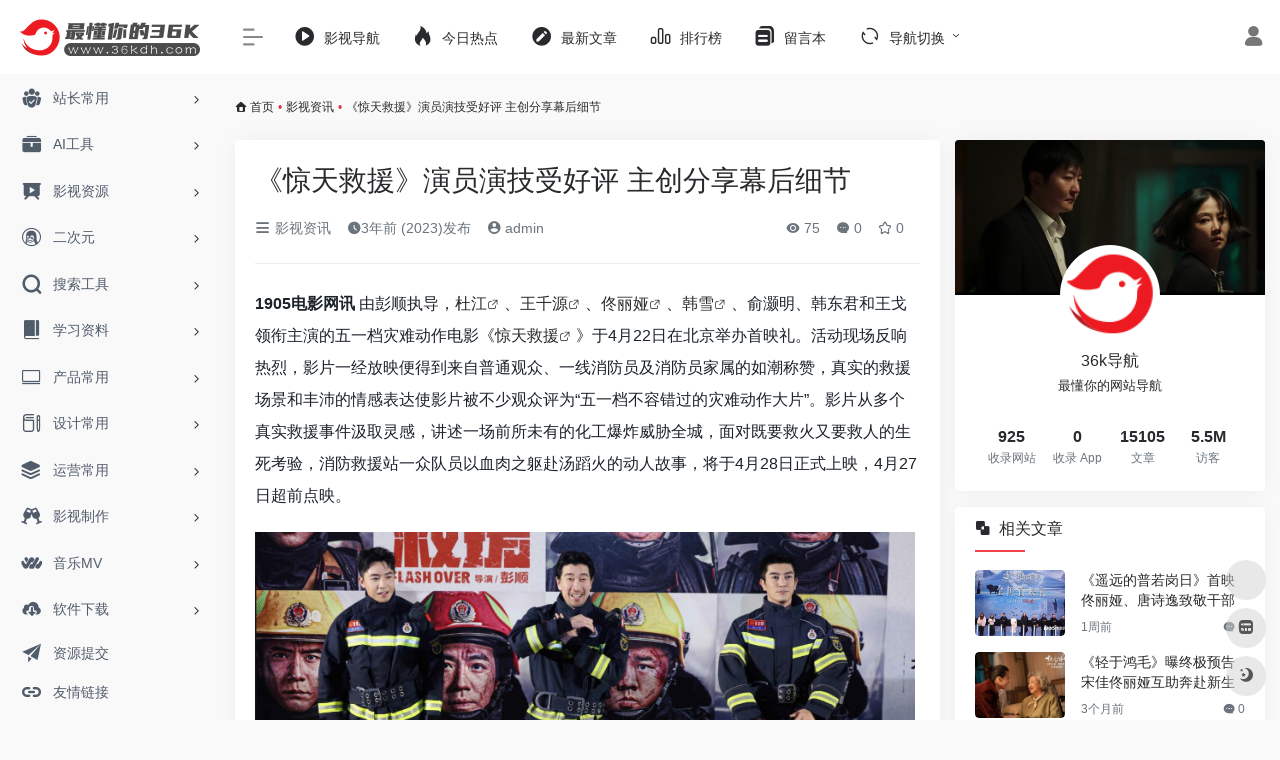

--- FILE ---
content_type: text/html; charset=UTF-8
request_url: https://36kdh.com/3810.html
body_size: 19503
content:
<!DOCTYPE html>
<html lang="zh-Hans" class="io-grey-mode">
<head> 
<script>
    var default_c = "io-grey-mode";
    var night = document.cookie.replace(/(?:(?:^|.*;\s*)io_night_mode\s*\=\s*([^;]*).*$)|^.*$/, "$1"); 
    try {
        if (night === "0") {
            document.documentElement.classList.add("io-black-mode");
            document.documentElement.classList.remove(default_c);
        } else {
            document.documentElement.classList.remove("io-black-mode");
            document.documentElement.classList.add(default_c);
        }
    } catch (_) {}
</script><meta charset="UTF-8">
<meta name="renderer" content="webkit">
<meta name="force-rendering" content="webkit">
<meta http-equiv="X-UA-Compatible" content="IE=edge, chrome=1">
<meta name="viewport" content="width=device-width, initial-scale=1.0, user-scalable=0, minimum-scale=1.0, maximum-scale=0.0, viewport-fit=cover">
<title>《惊天救援》演员演技受好评 主创分享幕后细节-36k导航</title>
<meta name="theme-color" content="#f9f9f9" />
<meta name="keywords" content="佟丽娅,惊天救援,杜江,王千源,韩雪" />
<meta name="description" content="1905电影网讯 由彭顺执导，杜江、王千源、佟丽娅、韩雪、俞灏明、韩东君和王戈领衔主演的五一档灾难动" />
<meta property="og:type" content="article">
<meta property="og:url" content="https://36kdh.com/3810.html"/> 
<meta property="og:title" content="《惊天救援》演员演技受好评 主创分享幕后细节-36k导航">
<meta property="og:description" content="1905电影网讯 由彭顺执导，杜江、王千源、佟丽娅、韩雪、俞灏明、韩东君和王戈领衔主演的五一档灾难动">
<meta property="og:image" content="https://image11.m1905.cn/uploadfile/2023/0423/20230423035945245473.jpg">
<meta property="og:site_name" content="36k导航">
<link rel="shortcut icon" href="https://36kdh.com/wp-content/uploads/2022/07/36kdh.png">
<link rel="apple-touch-icon" href="https://36kdh.com/wp-content/uploads/2022/07/36kdh.png">
<!--[if IE]><script src="https://36kdh.com/wp-content/themes/onenav/js/html5.min.js"></script><![endif]-->
<meta name='robots' content='max-image-preview:large' />
<link rel='dns-prefetch' href='//at.alicdn.com' />
<link rel="alternate" title="oEmbed (JSON)" type="application/json+oembed" href="https://36kdh.com/wp-json/oembed/1.0/embed?url=https%3A%2F%2F36kdh.com%2F3810.html" />
<link rel="alternate" title="oEmbed (XML)" type="text/xml+oembed" href="https://36kdh.com/wp-json/oembed/1.0/embed?url=https%3A%2F%2F36kdh.com%2F3810.html&#038;format=xml" />
<style id='wp-img-auto-sizes-contain-inline-css' type='text/css'>
img:is([sizes=auto i],[sizes^="auto," i]){contain-intrinsic-size:3000px 1500px}
/*# sourceURL=wp-img-auto-sizes-contain-inline-css */
</style>
<style id='classic-theme-styles-inline-css' type='text/css'>
/*! This file is auto-generated */
.wp-block-button__link{color:#fff;background-color:#32373c;border-radius:9999px;box-shadow:none;text-decoration:none;padding:calc(.667em + 2px) calc(1.333em + 2px);font-size:1.125em}.wp-block-file__button{background:#32373c;color:#fff;text-decoration:none}
/*# sourceURL=/wp-includes/css/classic-themes.min.css */
</style>
<link rel='stylesheet' id='iconfont-css' href='https://36kdh.com/wp-content/themes/onenav/css/iconfont.css?ver=4.1806' type='text/css' media='all' />
<link rel='stylesheet' id='iconfont-io-1-css' href='//at.alicdn.com/t/font_1620678_18rbnd2homc.css' type='text/css' media='all' />
<link rel='stylesheet' id='bootstrap-css' href='https://36kdh.com/wp-content/themes/onenav/css/bootstrap.min.css?ver=4.1806' type='text/css' media='all' />
<link rel='stylesheet' id='lightbox-css' href='https://36kdh.com/wp-content/themes/onenav/css/jquery.fancybox.min.css?ver=4.1806' type='text/css' media='all' />
<link rel='stylesheet' id='style-css' href='https://36kdh.com/wp-content/themes/onenav/css/style.min.css?ver=4.1806' type='text/css' media='all' />
<script type="text/javascript" src="https://36kdh.com/wp-content/themes/onenav/js/jquery.min.js?ver=4.1806" id="jquery-js"></script>
<script type="text/javascript" id="jquery-js-after">
/* <![CDATA[ */
/* <![CDATA[ */ 
        function loadFunc(func) {if (document.all){window.attachEvent("onload",func);}else{window.addEventListener("load",func,false);}}   
        /* ]]]]><![CDATA[> */
//# sourceURL=jquery-js-after
/* ]]> */
</script>
<link rel="canonical" href="https://36kdh.com/3810.html" />
<script charset="UTF-8" id="LA_COLLECT" src="//sdk.51.la/js-sdk-pro.min.js"></script>
                <script>LA.init({id: "Jjn9lgLFM34zDS87",ck: "Jjn9lgLFM34zDS87"})</script><style>.customize-width{max-width:1900px}.sidebar-nav{width:220px}@media (min-width: 768px){.main-content{margin-left:220px;}.main-content .page-header{left:220px;}}</style><!-- 自定义代码 -->
<script>
var _hmt = _hmt || [];
(function() {
  var hm = document.createElement("script");
  hm.src = "https://hm.baidu.com/hm.js?ba9fadd1dceb65aa3ce69ac70341b246";
  var s = document.getElementsByTagName("script")[0]; 
  s.parentNode.insertBefore(hm, s);
})();
</script>
<script charset="UTF-8" id="LA_COLLECT" src="/wp-content/themes/onenav/js/js-sdk-pro.min.js"></script>
<script>LA.init({id:"Jjn9lgLFM34zDS87",ck:"Jjn9lgLFM34zDS87"})</script><!-- end 自定义代码 -->
</head> 
<body class="wp-singular post-template-default single single-post postid-3810 single-format-gallery wp-theme-onenav sidebar_right post postformat-gallery">
        <div id="sidebar" class="sticky sidebar-nav fade">
            <div class="modal-dialog h-100  sidebar-nav-inner">
                <div class="sidebar-logo border-bottom border-color">
                    <!-- logo -->
                    <div class="logo overflow-hidden">
                                                <a href="https://36kdh.com" class="logo-expanded">
                            <img src="https://36kdh.com/wp-content/uploads/2022/06/35467567.png" height="40" class="logo-light" alt="36k导航">
                            <img src="https://36kdh.com/wp-content/uploads/2022/06/灰.png" height="40" class="logo-dark d-none" alt="36k导航">
                        </a>
                        <a href="https://36kdh.com" class="logo-collapsed">
                            <img src="https://36kdh.com/wp-content/uploads/2022/07/36kdh.png" height="40" class="logo-light" alt="36k导航">
                            <img src="https://36kdh.com/wp-content/uploads/2022/07/36kdh.png" height="40" class="logo-dark d-none" alt="36k导航">
                        </a>
                    </div>
                    <!-- logo end -->
                </div>
                <div class="sidebar-menu flex-fill">
                    <div class="sidebar-scroll" >
                        <div class="sidebar-menu-inner">
                            <ul> 
                                                                                                        <li class="sidebar-item">
                                                                                        <a href="https://36kdh.com/#term-49" class="" data-change="https://36kdh.com/#term-49">
                                                <i class="io io-tuandui icon-fw icon-lg"></i>
                                                <span>站长常用</span>
                                            </a>
                                            <i class="iconfont icon-arrow-r-m sidebar-more text-sm"></i>
                                            <ul >
                                             
                                                <li>
                                                    <a href="https://36kdh.com/#term-49-52" class=""><span>看直播</span></a>
                                                </li>
                                             
                                                <li>
                                                    <a href="https://36kdh.com/#term-49-50" class=""><span>听音乐</span></a>
                                                </li>
                                             
                                                <li>
                                                    <a href="https://36kdh.com/#term-49-51" class=""><span>看电影</span></a>
                                                </li>
                                             
                                                <li>
                                                    <a href="https://36kdh.com/#term-49-53" class=""><span>花钱购物</span></a>
                                                </li>
                                             
                                                <li>
                                                    <a href="https://36kdh.com/#term-49-55" class=""><span>出行旅游</span></a>
                                                </li>
                                             
                                                <li>
                                                    <a href="https://36kdh.com/#term-49-56" class=""><span>口碑外卖</span></a>
                                                </li>
                                             
                                                <li>
                                                    <a href="https://36kdh.com/#term-49-54" class=""><span>社交论坛</span></a>
                                                </li>
                                             
                                                <li>
                                                    <a href="https://36kdh.com/#term-49-57" class=""><span>其他工具</span></a>
                                                </li>
                                                                                        </ul>
                                        </li>
                                                                        <li class="sidebar-item">
                                                                                        <a href="https://36kdh.com/#term-14196" class="" data-change="https://36kdh.com/#term-14196">
                                                <i class="io io-gongju icon-fw icon-lg"></i>
                                                <span>AI工具</span>
                                            </a>
                                            <i class="iconfont icon-arrow-r-m sidebar-more text-sm"></i>
                                            <ul >
                                             
                                                <li>
                                                    <a href="https://36kdh.com/#term-14196-16949" class=""><span>AI推荐</span></a>
                                                </li>
                                                                                        </ul>
                                        </li>
                                                                        <li class="sidebar-item">
                                                                                        <a href="https://36kdh.com/#term-9" class="" data-change="https://36kdh.com/#term-9">
                                                <i class="io io-yanshi icon-fw icon-lg"></i>
                                                <span>影视资源</span>
                                            </a>
                                            <i class="iconfont icon-arrow-r-m sidebar-more text-sm"></i>
                                            <ul >
                                             
                                                <li>
                                                    <a href="https://36kdh.com/#term-9-267" class=""><span>在线影视</span></a>
                                                </li>
                                             
                                                <li>
                                                    <a href="https://36kdh.com/#term-9-64" class=""><span>4K蓝光</span></a>
                                                </li>
                                             
                                                <li>
                                                    <a href="https://36kdh.com/#term-9-66" class=""><span>美剧</span></a>
                                                </li>
                                             
                                                <li>
                                                    <a href="https://36kdh.com/#term-9-67" class=""><span>日韩剧</span></a>
                                                </li>
                                             
                                                <li>
                                                    <a href="https://36kdh.com/#term-9-7" class=""><span>影视名站</span></a>
                                                </li>
                                             
                                                <li>
                                                    <a href="https://36kdh.com/#term-9-8" class=""><span>电影下载</span></a>
                                                </li>
                                             
                                                <li>
                                                    <a href="https://36kdh.com/#term-9-68" class=""><span>纪录片</span></a>
                                                </li>
                                             
                                                <li>
                                                    <a href="https://36kdh.com/#term-9-69" class=""><span>短片视频</span></a>
                                                </li>
                                             
                                                <li>
                                                    <a href="https://36kdh.com/#term-9-70" class=""><span>字幕</span></a>
                                                </li>
                                             
                                                <li>
                                                    <a href="https://36kdh.com/#term-9-71" class=""><span>影视资讯</span></a>
                                                </li>
                                             
                                                <li>
                                                    <a href="https://36kdh.com/#term-9-72" class=""><span>影评解说</span></a>
                                                </li>
                                                                                        </ul>
                                        </li>
                                                                        <li class="sidebar-item">
                                                                                        <a href="https://36kdh.com/#term-42" class="" data-change="https://36kdh.com/#term-42">
                                                <i class="iconfont icon-linux icon-fw icon-lg"></i>
                                                <span>二次元</span>
                                            </a>
                                            <i class="iconfont icon-arrow-r-m sidebar-more text-sm"></i>
                                            <ul >
                                             
                                                <li>
                                                    <a href="https://36kdh.com/#term-42-43" class=""><span>动漫影音</span></a>
                                                </li>
                                             
                                                <li>
                                                    <a href="https://36kdh.com/#term-42-44" class=""><span>动漫下载</span></a>
                                                </li>
                                             
                                                <li>
                                                    <a href="https://36kdh.com/#term-42-46" class=""><span>漫画</span></a>
                                                </li>
                                             
                                                <li>
                                                    <a href="https://36kdh.com/#term-42-2853" class=""><span>漫图</span></a>
                                                </li>
                                             
                                                <li>
                                                    <a href="https://36kdh.com/#term-42-47" class=""><span>社区</span></a>
                                                </li>
                                                                                        </ul>
                                        </li>
                                                                        <li class="sidebar-item">
                                                                                        <a href="https://36kdh.com/#term-18" class="" data-change="https://36kdh.com/#term-18">
                                                <i class="iconfont icon-search icon-fw icon-lg"></i>
                                                <span>搜索工具</span>
                                            </a>
                                            <i class="iconfont icon-arrow-r-m sidebar-more text-sm"></i>
                                            <ul >
                                             
                                                <li>
                                                    <a href="https://36kdh.com/#term-18-124" class=""><span>网盘搜索</span></a>
                                                </li>
                                             
                                                <li>
                                                    <a href="https://36kdh.com/#term-18-119" class=""><span>聚合搜索</span></a>
                                                </li>
                                             
                                                <li>
                                                    <a href="https://36kdh.com/#term-18-120" class=""><span>BT搜索</span></a>
                                                </li>
                                             
                                                <li>
                                                    <a href="https://36kdh.com/#term-18-121" class=""><span>图书搜索</span></a>
                                                </li>
                                             
                                                <li>
                                                    <a href="https://36kdh.com/#term-18-122" class=""><span>小说搜索</span></a>
                                                </li>
                                             
                                                <li>
                                                    <a href="https://36kdh.com/#term-18-123" class=""><span>图片搜索</span></a>
                                                </li>
                                             
                                                <li>
                                                    <a href="https://36kdh.com/#term-18-125" class=""><span>信息查询</span></a>
                                                </li>
                                                                                        </ul>
                                        </li>
                                                                        <li class="sidebar-item">
                                                                                        <a href="https://36kdh.com/#term-14" class="" data-change="https://36kdh.com/#term-14">
                                                <i class="io io-book icon-fw icon-lg"></i>
                                                <span>学习资料</span>
                                            </a>
                                            <i class="iconfont icon-arrow-r-m sidebar-more text-sm"></i>
                                            <ul >
                                             
                                                <li>
                                                    <a href="https://36kdh.com/#term-14-58" class=""><span>向上学习</span></a>
                                                </li>
                                             
                                                <li>
                                                    <a href="https://36kdh.com/#term-14-60" class=""><span>数学</span></a>
                                                </li>
                                             
                                                <li>
                                                    <a href="https://36kdh.com/#term-14-61" class=""><span>写作</span></a>
                                                </li>
                                             
                                                <li>
                                                    <a href="https://36kdh.com/#term-14-59" class=""><span>公务员</span></a>
                                                </li>
                                             
                                                <li>
                                                    <a href="https://36kdh.com/#term-14-62" class=""><span>公开课</span></a>
                                                </li>
                                             
                                                <li>
                                                    <a href="https://36kdh.com/#term-14-63" class=""><span>其他资料</span></a>
                                                </li>
                                                                                        </ul>
                                        </li>
                                                                        <li class="sidebar-item">
                                                                                        <a href="https://36kdh.com/#term-84" class="" data-change="https://36kdh.com/#term-84">
                                                <i class="iconfont icon-huabanfuben icon-fw icon-lg"></i>
                                                <span>产品常用</span>
                                            </a>
                                            <i class="iconfont icon-arrow-r-m sidebar-more text-sm"></i>
                                            <ul >
                                             
                                                <li>
                                                    <a href="https://36kdh.com/#term-84-110" class=""><span>思维导图</span></a>
                                                </li>
                                             
                                                <li>
                                                    <a href="https://36kdh.com/#term-84-112" class=""><span>产品设计</span></a>
                                                </li>
                                             
                                                <li>
                                                    <a href="https://36kdh.com/#term-84-2676" class=""><span>界面设计</span></a>
                                                </li>
                                             
                                                <li>
                                                    <a href="https://36kdh.com/#term-84-2677" class=""><span>网页设计</span></a>
                                                </li>
                                             
                                                <li>
                                                    <a href="https://36kdh.com/#term-84-2463" class=""><span>产品协作</span></a>
                                                </li>
                                             
                                                <li>
                                                    <a href="https://36kdh.com/#term-84-111" class=""><span>学习参考</span></a>
                                                </li>
                                             
                                                <li>
                                                    <a href="https://36kdh.com/#term-84-113" class=""><span>产品资讯</span></a>
                                                </li>
                                                                                        </ul>
                                        </li>
                                                                        <li class="sidebar-item">
                                                                                        <a href="https://36kdh.com/#term-19" class="" data-change="https://36kdh.com/#term-19">
                                                <i class="io io-change icon-fw icon-lg"></i>
                                                <span>设计常用</span>
                                            </a>
                                            <i class="iconfont icon-arrow-r-m sidebar-more text-sm"></i>
                                            <ul >
                                             
                                                <li>
                                                    <a href="https://36kdh.com/#term-19-75" class=""><span>设计工具</span></a>
                                                </li>
                                             
                                                <li>
                                                    <a href="https://36kdh.com/#term-19-2678" class=""><span>UI素材</span></a>
                                                </li>
                                             
                                                <li>
                                                    <a href="https://36kdh.com/#term-19-73" class=""><span>图库</span></a>
                                                </li>
                                             
                                                <li>
                                                    <a href="https://36kdh.com/#term-19-76" class=""><span>图标</span></a>
                                                </li>
                                             
                                                <li>
                                                    <a href="https://36kdh.com/#term-19-74" class=""><span>在线工具</span></a>
                                                </li>
                                             
                                                <li>
                                                    <a href="https://36kdh.com/#term-19-78" class=""><span>在线配色</span></a>
                                                </li>
                                             
                                                <li>
                                                    <a href="https://36kdh.com/#term-19-82" class=""><span>界面灵感</span></a>
                                                </li>
                                             
                                                <li>
                                                    <a href="https://36kdh.com/#term-19-81" class=""><span>灵感创意</span></a>
                                                </li>
                                             
                                                <li>
                                                    <a href="https://36kdh.com/#term-19-83" class=""><span>网页灵感</span></a>
                                                </li>
                                             
                                                <li>
                                                    <a href="https://36kdh.com/#term-19-79" class=""><span>设计社区</span></a>
                                                </li>
                                             
                                                <li>
                                                    <a href="https://36kdh.com/#term-19-77" class=""><span>设计教程</span></a>
                                                </li>
                                                                                        </ul>
                                        </li>
                                                                        <li class="sidebar-item">
                                                                                        <a href="https://36kdh.com/#term-15" class="" data-change="https://36kdh.com/#term-15">
                                                <i class="iconfont icon-category icon-fw icon-lg"></i>
                                                <span>运营常用</span>
                                            </a>
                                            <i class="iconfont icon-arrow-r-m sidebar-more text-sm"></i>
                                            <ul >
                                             
                                                <li>
                                                    <a href="https://36kdh.com/#term-15-109" class=""><span>自媒体</span></a>
                                                </li>
                                             
                                                <li>
                                                    <a href="https://36kdh.com/#term-15-104" class=""><span>热点数据</span></a>
                                                </li>
                                             
                                                <li>
                                                    <a href="https://36kdh.com/#term-15-100" class=""><span>在线工具</span></a>
                                                </li>
                                             
                                                <li>
                                                    <a href="https://36kdh.com/#term-15-102" class=""><span>排版工具</span></a>
                                                </li>
                                             
                                                <li>
                                                    <a href="https://36kdh.com/#term-15-106" class=""><span>二维码生成</span></a>
                                                </li>
                                             
                                                <li>
                                                    <a href="https://36kdh.com/#term-15-105" class=""><span>视频剪辑</span></a>
                                                </li>
                                             
                                                <li>
                                                    <a href="https://36kdh.com/#term-15-101" class=""><span>seo工具</span></a>
                                                </li>
                                             
                                                <li>
                                                    <a href="https://36kdh.com/#term-15-103" class=""><span>收集数据</span></a>
                                                </li>
                                             
                                                <li>
                                                    <a href="https://36kdh.com/#term-15-107" class=""><span>在线协作</span></a>
                                                </li>
                                             
                                                <li>
                                                    <a href="https://36kdh.com/#term-15-108" class=""><span>运营资讯</span></a>
                                                </li>
                                                                                        </ul>
                                        </li>
                                                                        <li class="sidebar-item">
                                                                                        <a href="https://36kdh.com/#term-20" class="" data-change="https://36kdh.com/#term-20">
                                                <i class="iconfont icon-links icon-fw icon-lg"></i>
                                                <span>影视制作</span>
                                            </a>
                                            <i class="iconfont icon-arrow-r-m sidebar-more text-sm"></i>
                                            <ul >
                                             
                                                <li>
                                                    <a href="https://36kdh.com/#term-20-126" class=""><span>影视素材</span></a>
                                                </li>
                                             
                                                <li>
                                                    <a href="https://36kdh.com/#term-20-128" class=""><span>剪辑相关</span></a>
                                                </li>
                                             
                                                <li>
                                                    <a href="https://36kdh.com/#term-20-129" class=""><span>渲染平台</span></a>
                                                </li>
                                             
                                                <li>
                                                    <a href="https://36kdh.com/#term-20-127" class=""><span>软件插件</span></a>
                                                </li>
                                             
                                                <li>
                                                    <a href="https://36kdh.com/#term-20-130" class=""><span>学习论坛</span></a>
                                                </li>
                                                                                        </ul>
                                        </li>
                                                                        <li class="sidebar-item">
                                                                                        <a href="https://36kdh.com/#term-21" class="" data-change="https://36kdh.com/#term-21">
                                                <i class="io io-iowen icon-fw icon-lg"></i>
                                                <span>音乐MV</span>
                                            </a>
                                            <i class="iconfont icon-arrow-r-m sidebar-more text-sm"></i>
                                            <ul >
                                             
                                                <li>
                                                    <a href="https://36kdh.com/#term-21-114" class=""><span>在线音乐</span></a>
                                                </li>
                                             
                                                <li>
                                                    <a href="https://36kdh.com/#term-21-866" class=""><span>音乐下载</span></a>
                                                </li>
                                             
                                                <li>
                                                    <a href="https://36kdh.com/#term-21-116" class=""><span>高清MV</span></a>
                                                </li>
                                             
                                                <li>
                                                    <a href="https://36kdh.com/#term-21-117" class=""><span>电台FM</span></a>
                                                </li>
                                             
                                                <li>
                                                    <a href="https://36kdh.com/#term-21-118" class=""><span>其他音乐</span></a>
                                                </li>
                                                                                        </ul>
                                        </li>
                                                                        <li class="sidebar-item">
                                                                                        <a href="https://36kdh.com/#term-16" class="" data-change="https://36kdh.com/#term-16">
                                                <i class="io io-xiazai1 icon-fw icon-lg"></i>
                                                <span>软件下载</span>
                                            </a>
                                            <i class="iconfont icon-arrow-r-m sidebar-more text-sm"></i>
                                            <ul >
                                             
                                                <li>
                                                    <a href="https://36kdh.com/#term-16-45" class=""><span>游戏下载</span></a>
                                                </li>
                                             
                                                <li>
                                                    <a href="https://36kdh.com/#term-16-94" class=""><span>资源站</span></a>
                                                </li>
                                             
                                                <li>
                                                    <a href="https://36kdh.com/#term-16-923" class=""><span>下载站</span></a>
                                                </li>
                                             
                                                <li>
                                                    <a href="https://36kdh.com/#term-16-95" class=""><span>破解站</span></a>
                                                </li>
                                             
                                                <li>
                                                    <a href="https://36kdh.com/#term-16-907" class=""><span>电脑软件</span></a>
                                                </li>
                                             
                                                <li>
                                                    <a href="https://36kdh.com/#term-16-96" class=""><span>安卓下载</span></a>
                                                </li>
                                             
                                                <li>
                                                    <a href="https://36kdh.com/#term-16-97" class=""><span>苹果下载</span></a>
                                                </li>
                                             
                                                <li>
                                                    <a href="https://36kdh.com/#term-16-98" class=""><span>下载工具</span></a>
                                                </li>
                                             
                                                <li>
                                                    <a href="https://36kdh.com/#term-16-99" class=""><span>网页插件</span></a>
                                                </li>
                                                                                        </ul>
                                        </li>
                                                                        <li class="sidebar-item">
                                                                                        <a href="https://36kdh.com/#term-86" class="" data-change="https://36kdh.com/#term-86">
                                                <i class="iconfont icon-globe icon-fw icon-lg"></i>
                                                <span>导航网址</span>
                                            </a>
                                            <i class="iconfont icon-arrow-r-m sidebar-more text-sm"></i>
                                            <ul >
                                             
                                                <li>
                                                    <a href="https://36kdh.com/#term-86-87" class=""><span>综合</span></a>
                                                </li>
                                             
                                                <li>
                                                    <a href="https://36kdh.com/#term-86-88" class=""><span>学习</span></a>
                                                </li>
                                             
                                                <li>
                                                    <a href="https://36kdh.com/#term-86-89" class=""><span>学术</span></a>
                                                </li>
                                             
                                                <li>
                                                    <a href="https://36kdh.com/#term-86-91" class=""><span>影视</span></a>
                                                </li>
                                             
                                                <li>
                                                    <a href="https://36kdh.com/#term-86-93" class=""><span>产品</span></a>
                                                </li>
                                             
                                                <li>
                                                    <a href="https://36kdh.com/#term-86-90" class=""><span>设计</span></a>
                                                </li>
                                             
                                                <li>
                                                    <a href="https://36kdh.com/#term-86-92" class=""><span>运营</span></a>
                                                </li>
                                                                                        </ul>
                                        </li>
                                                                        <li class="sidebar-item">
                                                                                        <a href="https://36kdh.com/#term-15838" class="" data-change="https://36kdh.com/#term-15838">
                                                <i class="iconfont icon-category icon-fw icon-lg"></i>
                                                <span>乱七八糟</span>
                                            </a>
                                            <i class="iconfont icon-arrow-r-m sidebar-more text-sm"></i>
                                            <ul >
                                             
                                                <li>
                                                    <a href="https://36kdh.com/#term-15838-85" class=""><span>未分类</span></a>
                                                </li>
                                             
                                                <li>
                                                    <a href="https://36kdh.com/#term-15838-15839" class=""><span>失效站点</span></a>
                                                </li>
                                                                                        </ul>
                                        </li>
                                 
                            </ul>
                        </div>
                    </div>
                </div>
                <div class="border-top py-2 border-color">
                    <div class="flex-bottom">
                        <ul> 
                            <li id="menu-item-64" class="menu-item menu-item-type-post_type menu-item-object-page menu-item-64 sidebar-item"><a href="https://36kdh.com/tijiao">
        <i class="iconfont icon-tougao icon-fw icon-lg"></i>
                <span>资源提交</span></a></li>
<li id="menu-item-65" class="menu-item menu-item-type-post_type menu-item-object-page menu-item-65 sidebar-item"><a href="https://36kdh.com/links">
        <i class="iconfont icon-url icon-fw icon-lg"></i>
                <span>友情链接</span></a></li>
 
                        </ul>
                    </div>
                </div>
            </div>
        </div>
        <div class="main-content flex-fill">    <div class=" header-nav">
        <div id="header" class="page-header sticky">
            <div class="navbar navbar-expand-md">
                <div class="container-fluid p-0 position-relative">
                    <div class="position-absolute w-100 text-center">
                        <a href="https://36kdh.com" class="navbar-brand d-md-none m-0" title="36k导航">
                            <img src="https://36kdh.com/wp-content/uploads/2022/06/35467567.png" class="logo-light" alt="36k导航" height="30">
                            <img src="https://36kdh.com/wp-content/uploads/2022/06/灰.png" class="logo-dark d-none" alt="36k导航" height="30">
                        </a>
                    </div>
                    <div class="nav-item d-md-none mobile-menu py-2 position-relative"><a href="javascript:" id="sidebar-switch" data-toggle="modal" data-target="#sidebar"><i class="iconfont icon-classification icon-lg"></i></a></div>                    <div class="collapse navbar-collapse order-2 order-md-1">
                        <div class="header-mini-btn">
                            <label>
                                <input id="mini-button" type="checkbox" checked="checked">
                                <svg viewBox="0 0 100 100" xmlns="http://www.w3.org/2000/svg"> 
                                    <path class="line--1" d="M0 40h62c18 0 18-20-17 5L31 55"></path>
                                    <path class="line--2" d="M0 50h80"></path>
                                    <path class="line--3" d="M0 60h62c18 0 18 20-17-5L31 45"></path>
                                </svg>
                            </label>
                        
                        </div>
                                                <ul class="navbar-nav navbar-top site-menu mr-4">
                            <li id="menu-item-1779" class="menu-item menu-item-type-custom menu-item-object-custom menu-item-1779"><a href="https://klyingshi1.com/">
        <i class="io io-caozuoshili icon-fw icon-lg"></i>
                <span>影视导航</span></a></li>
<li id="menu-item-201" class="menu-item menu-item-type-custom menu-item-object-custom menu-item-201"><a href="https://36kdh.com/hotnews/">
        <i class="iconfont icon-hot icon-fw icon-lg"></i>
                <span>今日热点</span></a></li>
<li id="menu-item-84" class="menu-item menu-item-type-post_type menu-item-object-page menu-item-84"><a href="https://36kdh.com/wenzhang">
        <i class="iconfont icon-modify icon-fw icon-lg"></i>
                <span>最新文章</span></a></li>
<li id="menu-item-85" class="menu-item menu-item-type-post_type menu-item-object-page menu-item-85"><a href="https://36kdh.com/paihangban">
        <i class="io io-rankings icon-fw icon-lg"></i>
                <span>排行榜</span></a></li>
<li id="menu-item-196" class="menu-item menu-item-type-post_type menu-item-object-page menu-item-196"><a href="https://36kdh.com/%e7%95%99%e8%a8%80%e6%9c%ac">
        <i class="iconfont icon-instructions icon-fw icon-lg"></i>
                <span>留言本</span></a></li>
<li id="menu-item-14167" class="menu-item menu-item-type-custom menu-item-object-custom menu-item-home menu-item-has-children menu-item-14167"><a href="https://36kdh.com/#">
        <i class="iconfont icon-refresh icon-fw icon-lg"></i>
                <span>导航切换</span></a>
<ul class="sub-menu">
	<li id="menu-item-14168" class="menu-item menu-item-type-post_type menu-item-object-page menu-item-14168"><a href="https://36kdh.com/ai">
        <i class="iconfont icon-smiley-circle icon-fw icon-lg"></i>
                <span>ai导航</span></a></li>
</ul>
</li>
 
                        </ul>
                    </div>
                    <ul class="nav navbar-menu text-xs order-1 order-md-2 position-relative">
                                                                            <li class="nav-login ml-3 ml-md-4">
                                <a href="https://36kdh.com/login/?redirect_to=https://36kdh.com/3810.html" title="登录"><i class="iconfont icon-user icon-lg"></i></a>
                            </li>
                                                                                            </ul>
                </div>
            </div>
        </div>
        <div class="placeholder"></div>
            </div>
  <div id="content" class="container my-3 my-md-4">
    <nav class="text-xs mb-3 mb-md-4"  aria-label="breadcrumb"><i class="iconfont icon-home"></i> <a class="crumbs" href="https://36kdh.com/">首页</a><i class="text-danger px-1">•</i><a href="https://36kdh.com/yingshizx" rel="category tag">影视资讯</a><i class="text-danger px-1">•</i><span aria-current="page">《惊天救援》演员演技受好评 主创分享幕后细节</span></nav>    <main class="content" role="main">
    <div class="content-wrap">
        <div class="content-layout">
                <div class="panel card">
        <div class="card-body">
        <div class="panel-header mb-4"><h1 class="h3 mb-3">《惊天救援》演员演技受好评 主创分享幕后细节</h1><div class="d-flex flex-fill text-muted text-sm pb-4 border-bottom border-t"><span class="mr-3 d-none d-sm-block"><a href="https://36kdh.com/yingshizx"><i class="iconfont icon-classification"></i> 影视资讯</a></span><span class="mr-3"><i class="iconfont icon-time"></i><span title="2023年4月24日 am5:55发布">3年前 (2023)发布</span></span><span class="mr-3"><a href="https://36kdh.com/author/1" title="admin"><i class="iconfont icon-user-circle"></i> admin</a></span><div class="flex-fill"></div><span class="views mr-3"><i class="iconfont icon-chakan"></i> 75</span><span class="mr-3"><a class="smooth-n" href="#comments"> <i class="iconfont icon-comment"></i> 0</a></span>
                <span class="mr-3"><a class="btn-like btn-link-like " href="javascript:;" data-action="post_star" data-post_type="post" data-id="3810" data-ticket="141989ef34"><i class="star-ico iconfont icon-collection-line"></i> <span class="star-count-3810">0</span></a></span></div></div>                <div class="panel-body single mt-2"> 
            <p><strong></strong></p>
<p><strong>1905电影网讯</strong> 由彭顺执导，<a class="external" href="https://36kdh.com/tag/%e6%9d%9c%e6%b1%9f" title="查看与 杜江 相关的文章" target="_blank">杜江</a>、<a class="external" href="https://36kdh.com/tag/%e7%8e%8b%e5%8d%83%e6%ba%90" title="查看与 王千源 相关的文章" target="_blank">王千源</a>、<a class="external" href="https://36kdh.com/tag/%e4%bd%9f%e4%b8%bd%e5%a8%85" title="查看与 佟丽娅 相关的文章" target="_blank">佟丽娅</a>、<a class="external" href="https://36kdh.com/tag/%e9%9f%a9%e9%9b%aa" title="查看与 韩雪 相关的文章" target="_blank">韩雪</a>、俞灏明、韩东君和王戈领衔主演的五一档灾难动作电影《<a class="external" href="https://36kdh.com/tag/%e6%83%8a%e5%a4%a9%e6%95%91%e6%8f%b4" title="查看与 惊天救援 相关的文章" target="_blank">惊天救援</a>》于4月22日在北京举办首映礼。活动现场反响热烈，影片一经放映便得到来自普通观众、一线消防员及消防员家属的如潮称赞，真实的救援场景和丰沛的情感表达使影片被不少观众评为&ldquo;五一档不容错过的灾难动作大片&rdquo;。影片从多个真实救援事件汲取灵感，讲述一场前所未有的化工爆炸威胁全城，面对既要救火又要救人的生死考验，消防救援站一众队员以血肉之躯赴汤蹈火的动人故事，将于4月28日正式上映，4月27日超前点映。</p>
</p>
<img fetchpriority="high" decoding="async" data-src="https://image11.m1905.cn/uploadfile/2023/0423/20230423035921703614.jpg" src="https://36kdh.com/wp-content/themes/onenav/images/t.png" alt="《惊天救援》演员演技受好评 主创分享幕后细节" style="margin: 0px auto;width: 660px;height: 367px" width="660" height="367" border="0" vspace="0" alt="" />
<p>&nbsp;</p>
<p><strong>北大首映现场口碑获赞&nbsp;消防员及家属触景生情</strong></p>
</p>
<p>电影《惊天救援》北京首映礼的第一站，导演彭顺携领衔主演杜江、王千源和韩东君惊喜亮相北京大学，与诸位同学进行映后交流，不少学生对影片中现代化救援设备的展示以及消防员人文关怀的刻画印象深刻。一位来自光华管理学院的同学表示：&ldquo;在电影中看到了很多现代化救火设备的引入，比如投弹式高层建筑干粉消防车和‘水龙’灭火机器人，很激动能有这样一部作品让我们看到中国消防的现代化进步，相信科技的应用能挽救更多消防员的生命。&rdquo;还有同学关注到影片对消防员心理的刻画，一位心理专业的同学感触道：&ldquo;站长赵映旗在有战友牺牲的情况下，迅速调整情绪继续冷静指挥，其背后强大的心理能量令我敬佩，感谢每一位消防员的付出。&rdquo;一位男朋友就是消防员的女生也坦言：&ldquo;我对消防员与家人的相处情节很有共鸣，因为职业的特殊性与危险性，消防员勇敢身影的背后是家人的担心、忧虑，这部电影反映了很多真实现状，很有社会意义。&rdquo;</p>
<p>&nbsp;</p>
<p>电影《惊天救援》北京首映礼的第二站来到了万达影城，不少观众在影片放映没多久已经泪眼涟涟。影片中消防员直面火海以血肉之躯筑生命防线的桥段令观众备受感动：&ldquo;他们也是普通人，不是无所不能而是在竭尽所能。&rdquo;、&ldquo;没有什么岁月静好，不过是有人在替我们负重前行，希望每一位消防员都能平平安安。&rdquo;现场有几位真实的消防员纷纷表示触景生情：&ldquo;当看到影片中消防员受伤的情节就让我想到身边的战友。&rdquo;、&ldquo;害怕父母看完电影后会更加担心我，但我毫不后悔成为一名消防员，救人、救火、救援都是我们的职责所在！&rdquo;作为消防救援人员身后坚强的支柱与后盾，许多前来观影的消防家属们在映后也哽咽道：&ldquo;影片将消防员辛苦的一面尽数展现，消防员尽力保护大家，作为他们的家人，我也会努力守护我们的小家。&rdquo;</p>
<p>&nbsp;</p>
<p><strong>主创演技备受好评 直言消防员是真正的英雄</strong></p>
</p>
<p>电影《惊天救援》北京首映礼现场，几位主创向观众分享了幕后拍摄细节。为还原灾难之下最真实震撼的救援动作，导演彭顺透露：&ldquo;现场在保证安全的情况下埋置了一部分未告知演员方位的炸点，只为捕捉最真实的演员反应。&rdquo;谈及印象深刻的拍摄瞬间，韩东君表示：&ldquo;拍摄油罐车爆炸的戏时，我穿着全套作战服真实地体验了灭火，发现极其耗费体力。在浓烟之中即使佩戴氧气面罩呼吸也很艰辛，体会到消防员的不易。&rdquo;此外，影片中演员们细腻戳泪的表演也是获赞满满，有观众赞叹王千源将赵站长的责任与坚定诠释的淋漓尽致，&ldquo;逆行者&rdquo;的魅力感染到每个人。还有观众在看到杜江饰演的通信员韩凯于危急时刻把象征生命通道的氧气面罩交给心上人时潸然泪下，影片不仅展现消防员的勇敢无畏亦描绘了刚毅之下的丝丝柔情。</p>
</p>
<img decoding="async" data-src="https://image11.m1905.cn/uploadfile/2023/0423/20230423035945245473.jpg" src="https://36kdh.com/wp-content/themes/onenav/images/t.png" alt="《惊天救援》演员演技受好评 主创分享幕后细节" style="margin: 0px auto;width: 660px;height: 370px" width="660" height="370" border="0" vspace="0" alt="" />
<p>&nbsp;</p>
<p>活动现场，电影《惊天救援》的影片策划之一，北京消防局原副局长李进在映后也谈道：&ldquo;观影途中我几度哽咽落泪，感谢主创演出了一个个活生生的消防员灵魂，影片呈现了消防员的平凡、伟大与爱，每一份救援的勋章中有消防员的一半，更有家属的一半。&rdquo;温情的氛围里，看完爸爸电影的嗯哼也分享了自己的观影感触：&ldquo;英雄真的很难当，消防员是真正的英雄！&rdquo;对于影片中韩凯感情线的部分，霍思燕直言感动：&ldquo;《惊天救援》让我感受到最极致的浪漫。&rdquo;此外，前来为影片助力的导演陈思诚也表示：&ldquo;生活里总有一些职业，可能就在我们身边却容易被忽略，影片让更多的人了解他们，也用很高级的表现手法呈现出消防员的情感。&rdquo;映后交流中还有一位女生向演员俞灏明提问出演消防员的心情，俞灏明坦言：&ldquo;每一份经历都是成长的养分，感谢演员的职业给我的动力与能量。也希望通过这部电影，消防员们能走进大家的心里。&rdquo;</p>
<p>&nbsp;</p>
<p>当天，几位参与影片推广曲《我是个普通的消防员》演唱的新疆消防员们也特地来到现场与众主创一齐合唱，诚恳走心的歌声将&ldquo;火焰蓝&rdquo;们经历的酸甜苦辣、艰辛不易娓娓道来。佟丽娅也坦言：&ldquo;感受到消防员的平凡与伟大，消防员的存在让我们无比安心。&rdquo;救援兄弟团中未能亲自到场的演员王戈，通过一段感人VCR向影片中文斌父亲的扮演者李光复送上祝福：&ldquo;有一些话我想替王文斌告诉父亲&mdash;&mdash;爸，生日快乐，我是你儿子王文斌！还有爸，对不起，当消防员儿子不后悔。&rdquo;从银幕延伸到现实的消防信念以及&ldquo;父子间&rdquo;的真情流露令众人感动不已。</p></p>
        </div>
        <div class="post-tags my-3"><i class="iconfont icon-tags mr-2"></i><a href="https://36kdh.com/yingshizx" class="btn vc-l-violet btn-sm text-xs text-height-xs m-1 rounded-pill"  rel="tag" title="查看更多文章"># 影视资讯</a><a href="https://36kdh.com/tag/%e4%bd%9f%e4%b8%bd%e5%a8%85" class="btn vc-l-red btn-sm text-xs text-height-xs m-1 rounded-pill"  rel="tag" title="查看更多文章"># 佟丽娅</a><a href="https://36kdh.com/tag/%e6%83%8a%e5%a4%a9%e6%95%91%e6%8f%b4" class="btn vc-l-gray btn-sm text-xs text-height-xs m-1 rounded-pill"  rel="tag" title="查看更多文章"># 惊天救援</a><a href="https://36kdh.com/tag/%e6%9d%9c%e6%b1%9f" class="btn vc-l-yellow btn-sm text-xs text-height-xs m-1 rounded-pill"  rel="tag" title="查看更多文章"># 杜江</a><a href="https://36kdh.com/tag/%e7%8e%8b%e5%8d%83%e6%ba%90" class="btn  btn-sm text-xs text-height-xs m-1 rounded-pill"  rel="tag" title="查看更多文章"># 王千源</a><a href="https://36kdh.com/tag/%e9%9f%a9%e9%9b%aa" class="btn vc-l-cyan btn-sm text-xs text-height-xs m-1 rounded-pill"  rel="tag" title="查看更多文章"># 韩雪</a></div><div class="text-xs text-muted"><div><span>©</span> 版权声明</div><div class="posts-copyright">文章版权归作者所有，未经允许请勿转载。</div></div> 
                </div>
    </div>
        <div class="near-navigation rounded mt-4 py-2">
                        <div class="nav previous border-right border-color">
            <a class="near-permalink" href="https://36kdh.com/3809.html">
            <span>上一篇</span>
            <h4 class="near-title">于冬北影节论坛邀李冰冰当导演 称陆川可以当监制</h4>
            </a>
        </div>
                        <div class="nav next border-left border-color">
            <a class="near-permalink" href="https://36kdh.com/3811.html">
            <span>下一篇</span>
            <h4 class="near-title">韩寒编剧《飞驰人生2》立项 讲述子承父业故事</h4>
        </a>
        </div>
            </div>
                <h4 class="text-gray text-lg my-4"><i class="site-tag iconfont icon-book icon-lg mr-1" ></i>相关文章</h4>
            <div class="row mb-n4"> 
                                <div class="col-6 col-md-4">
                            <div class="card-post list-item">
                <div class="media media-4x3 p-0 rounded">
                                        <a class="media-content" href="https://36kdh.com/15103.html" target="_blank" data-src="https://image11.m1905.cn/uploadfile/2025/0107/20250107012832653401.jpg"></a>
                                    </div>
                <div class="list-content">
                    <div class="list-body">
                        <a href="https://36kdh.com/15103.html" target="_blank" class="list-title text-md overflowClip_2">
                        《莫莉的冒险》曝剧照 蒋勤勤王千源联手带娃                        </a>
                    </div>
                    <div class="list-footer">
                        <div class="d-flex flex-fill align-items-center">
                            <a href="https://36kdh.com/author/1" class="flex-avatar mr-1" target="_blank">
                            <img alt='' src='https://cdn.iocdn.cc/avatar/228d728555213a8ac7d376090429eef7?s=20&#038;d=wavatar&#038;r=g' srcset='https://cdn.iocdn.cc/avatar/228d728555213a8ac7d376090429eef7?s=40&#038;d=wavatar&#038;r=g 2x' class='avatar avatar-20 photo' height='20' width='20' loading='lazy' decoding='async'/>               
                            </a>
                            <a href="https://36kdh.com/author/1" class="d-none d-md-inline-block text-xs" target="_blank">admin</a>
                            <div class="flex-fill"></div>
                            <div class="text-muted text-xs">
                                <span class="views mr-1"><i class="iconfont icon-chakan mr-1"></i>19</span>                                                            </div>
                        </div>
                    </div>
                </div>
            </div>                                

                </div>
                            <div class="col-6 col-md-4">
                            <div class="card-post list-item">
                <div class="media media-4x3 p-0 rounded">
                                        <a class="media-content" href="https://36kdh.com/13268.html" target="_blank" data-src="https://image11.m1905.cn/uploadfile/2024/0823/20240823111359193344.jpg"></a>
                                    </div>
                <div class="list-content">
                    <div class="list-body">
                        <a href="https://36kdh.com/13268.html" target="_blank" class="list-title text-md overflowClip_2">
                        《假如，我是这世上最爱你的人》上映 曝新预告                        </a>
                    </div>
                    <div class="list-footer">
                        <div class="d-flex flex-fill align-items-center">
                            <a href="https://36kdh.com/author/1" class="flex-avatar mr-1" target="_blank">
                            <img alt='' src='https://cdn.iocdn.cc/avatar/228d728555213a8ac7d376090429eef7?s=20&#038;d=wavatar&#038;r=g' srcset='https://cdn.iocdn.cc/avatar/228d728555213a8ac7d376090429eef7?s=40&#038;d=wavatar&#038;r=g 2x' class='avatar avatar-20 photo' height='20' width='20' loading='lazy' decoding='async'/>               
                            </a>
                            <a href="https://36kdh.com/author/1" class="d-none d-md-inline-block text-xs" target="_blank">admin</a>
                            <div class="flex-fill"></div>
                            <div class="text-muted text-xs">
                                <span class="views mr-1"><i class="iconfont icon-chakan mr-1"></i>27</span>                                                            </div>
                        </div>
                    </div>
                </div>
            </div>                                

                </div>
                            <div class="col-6 col-md-4">
                            <div class="card-post list-item">
                <div class="media media-4x3 p-0 rounded">
                                        <a class="media-content" href="https://36kdh.com/16794.html" target="_blank" data-src="https://image11.m1905.cn/uploadfile/2025/0513/20250513104113348367.jpg"></a>
                                    </div>
                <div class="list-content">
                    <div class="list-body">
                        <a href="https://36kdh.com/16794.html" target="_blank" class="list-title text-md overflowClip_2">
                        《冲·撞》片尾曲MV曝光 李九霄、王千源热血逆袭!                        </a>
                    </div>
                    <div class="list-footer">
                        <div class="d-flex flex-fill align-items-center">
                            <a href="https://36kdh.com/author/1" class="flex-avatar mr-1" target="_blank">
                            <img alt='' src='https://cdn.iocdn.cc/avatar/228d728555213a8ac7d376090429eef7?s=20&#038;d=wavatar&#038;r=g' srcset='https://cdn.iocdn.cc/avatar/228d728555213a8ac7d376090429eef7?s=40&#038;d=wavatar&#038;r=g 2x' class='avatar avatar-20 photo' height='20' width='20' loading='lazy' decoding='async'/>               
                            </a>
                            <a href="https://36kdh.com/author/1" class="d-none d-md-inline-block text-xs" target="_blank">admin</a>
                            <div class="flex-fill"></div>
                            <div class="text-muted text-xs">
                                <span class="views mr-1"><i class="iconfont icon-chakan mr-1"></i>19</span>                                                            </div>
                        </div>
                    </div>
                </div>
            </div>                                

                </div>
                            <div class="col-6 col-md-4">
                            <div class="card-post list-item">
                <div class="media media-4x3 p-0 rounded">
                                        <a class="media-content" href="https://36kdh.com/14726.html" target="_blank" data-src="https://image11.m1905.cn/uploadfile/2024/1209/20241209105202718912.jpg"></a>
                                    </div>
                <div class="list-content">
                    <div class="list-body">
                        <a href="https://36kdh.com/14726.html" target="_blank" class="list-title text-md overflowClip_2">
                        《误杀3》发布预告 肖央佟丽娅段奕宏全阵容亮相                        </a>
                    </div>
                    <div class="list-footer">
                        <div class="d-flex flex-fill align-items-center">
                            <a href="https://36kdh.com/author/1" class="flex-avatar mr-1" target="_blank">
                            <img alt='' src='https://cdn.iocdn.cc/avatar/228d728555213a8ac7d376090429eef7?s=20&#038;d=wavatar&#038;r=g' srcset='https://cdn.iocdn.cc/avatar/228d728555213a8ac7d376090429eef7?s=40&#038;d=wavatar&#038;r=g 2x' class='avatar avatar-20 photo' height='20' width='20' loading='lazy' decoding='async'/>               
                            </a>
                            <a href="https://36kdh.com/author/1" class="d-none d-md-inline-block text-xs" target="_blank">admin</a>
                            <div class="flex-fill"></div>
                            <div class="text-muted text-xs">
                                <span class="views mr-1"><i class="iconfont icon-chakan mr-1"></i>83</span>                                                            </div>
                        </div>
                    </div>
                </div>
            </div>                                

                </div>
                            <div class="col-6 col-md-4">
                            <div class="card-post list-item">
                <div class="media media-4x3 p-0 rounded">
                                        <a class="media-content" href="https://36kdh.com/11037.html" target="_blank" data-src="https://image11.m1905.cn/uploadfile/2024/0415/20240415113107299518.jpg"></a>
                                    </div>
                <div class="list-content">
                    <div class="list-body">
                        <a href="https://36kdh.com/11037.html" target="_blank" class="list-title text-md overflowClip_2">
                        涉愤2.0版！王千源王景春《彷徨之刃》定档5.17                        </a>
                    </div>
                    <div class="list-footer">
                        <div class="d-flex flex-fill align-items-center">
                            <a href="https://36kdh.com/author/1" class="flex-avatar mr-1" target="_blank">
                            <img alt='' src='https://cdn.iocdn.cc/avatar/228d728555213a8ac7d376090429eef7?s=20&#038;d=wavatar&#038;r=g' srcset='https://cdn.iocdn.cc/avatar/228d728555213a8ac7d376090429eef7?s=40&#038;d=wavatar&#038;r=g 2x' class='avatar avatar-20 photo' height='20' width='20' loading='lazy' decoding='async'/>               
                            </a>
                            <a href="https://36kdh.com/author/1" class="d-none d-md-inline-block text-xs" target="_blank">admin</a>
                            <div class="flex-fill"></div>
                            <div class="text-muted text-xs">
                                <span class="views mr-1"><i class="iconfont icon-chakan mr-1"></i>62</span>                                                            </div>
                        </div>
                    </div>
                </div>
            </div>                                

                </div>
                            <div class="col-6 col-md-4">
                            <div class="card-post list-item">
                <div class="media media-4x3 p-0 rounded">
                                        <a class="media-content" href="https://36kdh.com/3516.html" target="_blank" data-src="https://image11.m1905.cn/uploadfile/2023/0406/20230406041108505233.jpg"></a>
                                    </div>
                <div class="list-content">
                    <div class="list-body">
                        <a href="https://36kdh.com/3516.html" target="_blank" class="list-title text-md overflowClip_2">
                        电影《暴风》发布预售图 陈伟霆王千源等全员出场                        </a>
                    </div>
                    <div class="list-footer">
                        <div class="d-flex flex-fill align-items-center">
                            <a href="https://36kdh.com/author/1" class="flex-avatar mr-1" target="_blank">
                            <img alt='' src='https://cdn.iocdn.cc/avatar/228d728555213a8ac7d376090429eef7?s=20&#038;d=wavatar&#038;r=g' srcset='https://cdn.iocdn.cc/avatar/228d728555213a8ac7d376090429eef7?s=40&#038;d=wavatar&#038;r=g 2x' class='avatar avatar-20 photo' height='20' width='20' loading='lazy' decoding='async'/>               
                            </a>
                            <a href="https://36kdh.com/author/1" class="d-none d-md-inline-block text-xs" target="_blank">admin</a>
                            <div class="flex-fill"></div>
                            <div class="text-muted text-xs">
                                <span class="views mr-1"><i class="iconfont icon-chakan mr-1"></i>193</span>                                                            </div>
                        </div>
                    </div>
                </div>
            </div>                                

                </div>
                        </div>
            
<!-- comments -->
<div id="comments" class="comments">
	<h2 id="comments-list-title" class="comments-title h5 mx-1 my-4">
		<i class="iconfont icon-comment"></i>
		<span class="noticom">
			<a href="https://36kdh.com/3810.html#respond" class="comments-title" >暂无评论</a> 
		</span>
	</h2> 
	<div class="card">
		<div class="card-body"> 
						<div id="respond_box">
				<div id="respond" class="comment-respond">
										<form id="commentform" class="text-sm mb-4">	
						<div class="visitor-avatar d-flex flex-fill mb-2">
														<img class="v-avatar rounded-circle" src="https://36kdh.com/wp-content/themes/onenav/images/gravatar.jpg">
													</div> 
						<div class="comment-textarea mb-3">
							<textarea name="comment" id="comment" class="form-control" placeholder="输入评论内容..." tabindex="4" cols="50" rows="3"></textarea>
						</div>
							
						<div id="comment-author-info" class="row  row-sm">
							<div class="col-12 col-md-6 mb-3"><input type="text" name="author" id="author" class="form-control" value="" size="22" placeholder="昵称" tabindex="2"/></div>	
							<div class="col-12 col-md-6 mb-3"><input type="text" name="email" id="email" class="form-control" value="" size="22" placeholder="邮箱" tabindex="3" /></div>
						</div>
												<p style="display: none !important;"><label>&#916;<textarea name="ak_hp_textarea" cols="45" rows="8" maxlength="100"></textarea></label><input type="hidden" id="ak_js_1" name="ak_js" value="198"/><script>document.getElementById( "ak_js_1" ).setAttribute( "value", ( new Date() ).getTime() );</script></p>						<div class="com-footer d-flex justify-content-end flex-wrap">
							<input type="hidden" id="_wpnonce" name="_wpnonce" value="0de07a0eb7" /><input type="hidden" name="_wp_http_referer" value="/3810.html" />							<a rel="nofollow" id="cancel-comment-reply-link" style="display: none;" href="javascript:;" class="btn btn-light custom_btn-outline mx-2">再想想</a>
														<button class="btn btn-dark custom_btn-d ml-2" type="submit" id="submit">发表评论</button>
							<input type="hidden" name="action" value="ajax_comment"/>
							<input type='hidden' name='comment_post_ID' value='3810' id='comment_post_ID' />
<input type='hidden' name='comment_parent' id='comment_parent' value='0' />
						</div>
					</form>
					<div class="clear"></div>
									</div>
			</div>	
						<div id="loading-comments"><span></span></div>
						<div class="not-comment card"><div class="card-body nothing text-center color-d">暂无评论...</div></div>
					
		</div>	
	</div>
</div><!-- comments end -->
        </div> 
    </div> 
    <div class="sidebar sidebar-tools d-none d-lg-block">
				<div id="about_website-3" class="card io-sidebar-widget io-widget-about-website">        <div class="widget-author-cover">
            <div class="media media-2x1">
                <div class="media-content" style="background-image: url(https://36kdh.com/wp-content/uploads/2022/07/16.png);"></div>
            </div>
            <div class="widget-author-avatar"> 
                <div class="flex-avatar"> 
                    <img src="https://36kdh.com/wp-content/uploads/2022/07/你的鸟是透明的.png" height="90" width="90"> 
                </div>
            </div>
        </div>
        <div class="widget-author-meta text-center p-4">
            <div class="h6 mb-3">36k导航<small class="d-block mt-2">最懂你的网站导航</small> </div>
                        <div class="desc text-xs mb-3 overflowClip_2"></div>
            <div class="row no-gutters text-center">
                <div class="col">
                    <span class="font-theme font-weight-bold text-md">925</span><small class="d-block text-xs text-muted">收录网站</small>
                </div>
                <div class="col">
                    <span class="font-theme font-weight-bold text-md">0</span><small class="d-block text-xs text-muted">收录 App</small>
                </div>
                <div class="col">
                    <span class="font-theme font-weight-bold text-md">15105</span><small class="d-block text-xs text-muted">文章</small>
                </div>
                <div class="col">
                    <span class="font-theme font-weight-bold text-md">5.5M</span><small class="d-block text-xs text-muted">访客</small>
                </div>
            </div>
        </div>
        </div><div id="related_post-3" class="card io-sidebar-widget related_post"><div class="card-header widget-header"><h3 class="text-md mb-0"><i class="mr-2 iconfont icon-related"></i>相关文章</h3></div>

    
    <div class="card-body"> 
        <div class="list-grid list-rounded my-n2">
              
                <div class="list-item py-2">
                                        <div class="media media-3x2 rounded col-4 mr-3">
                                                <a class="media-content" href="https://36kdh.com/18819.html"  title="《遥远的普若岗日》首映 佟丽娅、唐诗逸致敬干部" data-src="https://image11.m1905.cn/uploadfile/2025/1212/20251212111947247707_watermark.jpg"></a>
                                            </div>
                                        <div class="list-content py-0">
                        <div class="list-body">
                            <a href="https://36kdh.com/18819.html" class="list-title overflowClip_2"  rel="bookmark">《遥远的普若岗日》首映 佟丽娅、唐诗逸致敬干部</a>
                        </div>
                        <div class="list-footer">
                            <div class="d-flex flex-fill text-muted text-xs">
                                <time class="d-inline-block">1周前</time>
                                <div class="flex-fill"></div>
                                <span class="discuss"><i class="iconfont icon-comment"></i> 0</span>
                            </div>
                        </div>
                    </div>
                </div> 
              
                <div class="list-item py-2">
                                        <div class="media media-3x2 rounded col-4 mr-3">
                                                <a class="media-content" href="https://36kdh.com/18204.html"  title="《轻于鸿毛》曝终极预告 宋佳佟丽娅互助奔赴新生" data-src="https://image11.m1905.cn/uploadfile/2025/0910/20250910024957809356.jpg"></a>
                                            </div>
                                        <div class="list-content py-0">
                        <div class="list-body">
                            <a href="https://36kdh.com/18204.html" class="list-title overflowClip_2"  rel="bookmark">《轻于鸿毛》曝终极预告 宋佳佟丽娅互助奔赴新生</a>
                        </div>
                        <div class="list-footer">
                            <div class="d-flex flex-fill text-muted text-xs">
                                <time class="d-inline-block">3个月前</time>
                                <div class="flex-fill"></div>
                                <span class="discuss"><i class="iconfont icon-comment"></i> 0</span>
                            </div>
                        </div>
                    </div>
                </div> 
              
                <div class="list-item py-2">
                                        <div class="media media-3x2 rounded col-4 mr-3">
                                                <a class="media-content" href="https://36kdh.com/18177.html"  title="《轻于鸿毛》首映 宋佳佟丽娅剖析女性情感关系" data-src="https://image11.m1905.cn/uploadfile/2025/0907/20250907023848975678.jpg"></a>
                                            </div>
                                        <div class="list-content py-0">
                        <div class="list-body">
                            <a href="https://36kdh.com/18177.html" class="list-title overflowClip_2"  rel="bookmark">《轻于鸿毛》首映 宋佳佟丽娅剖析女性情感关系</a>
                        </div>
                        <div class="list-footer">
                            <div class="d-flex flex-fill text-muted text-xs">
                                <time class="d-inline-block">3个月前</time>
                                <div class="flex-fill"></div>
                                <span class="discuss"><i class="iconfont icon-comment"></i> 0</span>
                            </div>
                        </div>
                    </div>
                </div> 
              
                <div class="list-item py-2">
                                        <div class="media media-3x2 rounded col-4 mr-3">
                                                <a class="media-content" href="https://36kdh.com/18172.html"  title="宋佳佟丽娅亮相《轻于鸿毛》首映 王俊凯说想再刷" data-src="https://image11.m1905.cn/uploadfile/2025/0907/20250907013623230013_watermark.jpg"></a>
                                            </div>
                                        <div class="list-content py-0">
                        <div class="list-body">
                            <a href="https://36kdh.com/18172.html" class="list-title overflowClip_2"  rel="bookmark">宋佳佟丽娅亮相《轻于鸿毛》首映 王俊凯说想再刷</a>
                        </div>
                        <div class="list-footer">
                            <div class="d-flex flex-fill text-muted text-xs">
                                <time class="d-inline-block">3个月前</time>
                                <div class="flex-fill"></div>
                                <span class="discuss"><i class="iconfont icon-comment"></i> 0</span>
                            </div>
                        </div>
                    </div>
                </div> 
              
                <div class="list-item py-2">
                                        <div class="media media-3x2 rounded col-4 mr-3">
                                                <a class="media-content" href="https://36kdh.com/18154.html"  title="《轻于鸿毛》曝片尾曲 唱透宋佳佟丽娅人生新解法" data-src="https://image11.m1905.cn/uploadfile/2025/0905/20250905105032435782.jpg"></a>
                                            </div>
                                        <div class="list-content py-0">
                        <div class="list-body">
                            <a href="https://36kdh.com/18154.html" class="list-title overflowClip_2"  rel="bookmark">《轻于鸿毛》曝片尾曲 唱透宋佳佟丽娅人生新解法</a>
                        </div>
                        <div class="list-footer">
                            <div class="d-flex flex-fill text-muted text-xs">
                                <time class="d-inline-block">4个月前</time>
                                <div class="flex-fill"></div>
                                <span class="discuss"><i class="iconfont icon-comment"></i> 0</span>
                            </div>
                        </div>
                    </div>
                </div> 
              
                <div class="list-item py-2">
                                        <div class="media media-3x2 rounded col-4 mr-3">
                                                <a class="media-content" href="https://36kdh.com/18094.html"  title="《轻于鸿毛》曝海报 宋佳、佟丽娅一起“出逃”" data-src="https://image11.m1905.cn/uploadfile/2025/0829/20250829024530606786.jpg"></a>
                                            </div>
                                        <div class="list-content py-0">
                        <div class="list-body">
                            <a href="https://36kdh.com/18094.html" class="list-title overflowClip_2"  rel="bookmark">《轻于鸿毛》曝海报 宋佳、佟丽娅一起“出逃”</a>
                        </div>
                        <div class="list-footer">
                            <div class="d-flex flex-fill text-muted text-xs">
                                <time class="d-inline-block">4个月前</time>
                                <div class="flex-fill"></div>
                                <span class="discuss"><i class="iconfont icon-comment"></i> 0</span>
                            </div>
                        </div>
                    </div>
                </div> 
                    </div>
    </div>

    </div><div id="hot_sites-4" class="card io-sidebar-widget io-widget-sites-list"><div class="card-header widget-header"><h3 class="text-md mb-0"><i class="mr-2 iconfont icon-chart-pc"></i>热门网址</h3></div><div class="card-body"><div class="row row-sm my-n1"><div class="url-card col-6  my-1"><a href="https://36kdh.com/sites/18834.html" target='_blank'  class="card post-min m-0" data-url="https://qianwen.paluai.com/36kdh" data-id="18834"><div class="card-body" style="padding:0.3rem 0.5rem;"><div class="url-content d-flex align-items-center"><div class="url-img rounded-circle"><img class=" lazy unfancybox" src="https://36kdh.com/wp-content/themes/onenav/images/favicon.png" data-src="/wp-content/uploads/2025/12/1765897716-qwen.webp"  height="auto" width="auto"  alt="千问AI"></div><div class="url-info pl-1 flex-fill"><div class="text-xs overflowClip_1">千问AI</div></div></div></div></a></div></div></div></div><div id="cx_tag_cloud-3" class="card io-sidebar-widget cx_tag_cloud"><div class="card-header widget-header"><h3 class="text-md mb-0"><i class="mr-2 iconfont icon-tags"></i>热门标签</h3></div> 
        
        <div class="card-body">
        <div class="tags text-justify">
             
                <a href="https://36kdh.com/tag/%e5%8a%a8%e7%94%bb%e7%94%b5%e5%bd%b1" title="动画电影" class="tag-%e5%8a%a8%e7%94%bb%e7%94%b5%e5%bd%b1 color-8">
                动画电影<span>(412)</span></a>
             
                <a href="https://36kdh.com/tag/%e7%94%b5%e5%bd%b1%e9%a2%91%e9%81%93" title="电影频道" class="tag-%e7%94%b5%e5%bd%b1%e9%a2%91%e9%81%93 color-6">
                电影频道<span>(222)</span></a>
             
                <a href="https://36kdh.com/tag/%e6%9c%b1%e4%b8%80%e9%be%99" title="朱一龙" class="tag-%e6%9c%b1%e4%b8%80%e9%be%99 color-2">
                朱一龙<span>(178)</span></a>
             
                <a href="https://36kdh.com/tag/%e9%a2%84%e5%91%8a" title="预告" class="tag-%e9%a2%84%e5%91%8a color-8">
                预告<span>(176)</span></a>
             
                <a href="https://36kdh.com/tag/%e9%bb%84%e6%b8%a4" title="黄渤" class="tag-%e9%bb%84%e6%b8%a4 color-5">
                黄渤<span>(174)</span></a>
             
                <a href="https://36kdh.com/tag/%e5%88%98%e5%be%b7%e5%8d%8e" title="刘德华" class="tag-%e5%88%98%e5%be%b7%e5%8d%8e color-1">
                刘德华<span>(169)</span></a>
             
                <a href="https://36kdh.com/tag/m%e6%8c%87%e6%95%b0" title="M指数" class="tag-m%e6%8c%87%e6%95%b0 color-8">
                M指数<span>(151)</span></a>
             
                <a href="https://36kdh.com/tag/%e5%a4%a7%e9%b9%8f" title="大鹏" class="tag-%e5%a4%a7%e9%b9%8f color-8">
                大鹏<span>(142)</span></a>
             
                <a href="https://36kdh.com/tag/%e7%a5%a8%e6%88%bf" title="票房" class="tag-%e7%a5%a8%e6%88%bf color-7">
                票房<span>(140)</span></a>
             
                <a href="https://36kdh.com/tag/%e5%ae%9a%e6%a1%a3" title="定档" class="tag-%e5%ae%9a%e6%a1%a3 color-6">
                定档<span>(134)</span></a>
             
                <a href="https://36kdh.com/tag/%e6%88%90%e9%be%99" title="成龙" class="tag-%e6%88%90%e9%be%99 color-7">
                成龙<span>(129)</span></a>
             
                <a href="https://36kdh.com/tag/%e7%8e%8b%e4%b8%80%e5%8d%9a" title="王一博" class="tag-%e7%8e%8b%e4%b8%80%e5%8d%9a color-8">
                王一博<span>(129)</span></a>
             
                <a href="https://36kdh.com/tag/%e4%b9%8c%e5%b0%94%e5%96%84" title="乌尔善" class="tag-%e4%b9%8c%e5%b0%94%e5%96%84 color-7">
                乌尔善<span>(124)</span></a>
             
                <a href="https://36kdh.com/tag/%e5%90%b4%e4%ba%ac" title="吴京" class="tag-%e5%90%b4%e4%ba%ac color-1">
                吴京<span>(123)</span></a>
             
                <a href="https://36kdh.com/tag/%e7%94%b5%e5%bd%b1%e9%a2%91%e9%81%93m%e6%8c%87%e6%95%b0" title="电影频道M指数" class="tag-%e7%94%b5%e5%bd%b1%e9%a2%91%e9%81%93m%e6%8c%87%e6%95%b0 color-0">
                电影频道M指数<span>(122)</span></a>
             
                <a href="https://36kdh.com/tag/%e6%bc%ab%e5%a8%81" title="漫威" class="tag-%e6%bc%ab%e5%a8%81 color-7">
                漫威<span>(121)</span></a>
             
                <a href="https://36kdh.com/tag/%e5%bc%a0%e8%89%ba%e8%b0%8b" title="张艺谋" class="tag-%e5%bc%a0%e8%89%ba%e8%b0%8b color-8">
                张艺谋<span>(115)</span></a>
             
                <a href="https://36kdh.com/tag/%e5%b0%81%e7%a5%9e%e7%ac%ac%e4%b8%80%e9%83%a8" title="封神第一部" class="tag-%e5%b0%81%e7%a5%9e%e7%ac%ac%e4%b8%80%e9%83%a8 color-6">
                封神第一部<span>(111)</span></a>
             
                <a href="https://36kdh.com/tag/%e9%99%88%e6%80%9d%e8%af%9a" title="陈思诚" class="tag-%e9%99%88%e6%80%9d%e8%af%9a color-4">
                陈思诚<span>(108)</span></a>
             
                <a href="https://36kdh.com/tag/%e5%93%aa%e5%90%92%e4%b9%8b%e9%ad%94%e7%ab%a5%e9%97%b9%e6%b5%b7" title="哪吒之魔童闹海" class="tag-%e5%93%aa%e5%90%92%e4%b9%8b%e9%ad%94%e7%ab%a5%e9%97%b9%e6%b5%b7 color-1">
                哪吒之魔童闹海<span>(108)</span></a>
             
        </div>
        </div>

    </div>	
	
	</div>
    </main>
</div>
 
<div class="main-footer footer-stick container container-fluid customize-width pt-4 pb-3 footer-type-big">

    <div class="footer-inner card rounded-xl m-0">
        <div class="footer-text card-body text-muted text-center text-md-left">
                        <div class="row my-4">
                                <div class="col-12 col-md-4 mb-4 mb-md-0">
                    <a class="footer-logo" href="https://36kdh.com" title="36k导航">
                        <img src="https://36kdh.com/wp-content/uploads/2022/06/35467567.png" class="logo-light mb-3" alt="36k导航" height="40">
                        <img src="https://36kdh.com/wp-content/uploads/2022/06/灰.png" class="logo-dark d-none mb-3" alt="36k导航" height="40">
                    </a>
                    <div class="text-sm">本站大部分下载资源收集于网络，只做学习和交流使用，版权归原作者所有。若您需要使用非免费的软件或服务，请购买正版授权并合法使用。本站发布的内容若侵犯到您的权益，请联系站长删除，我们将及时处理。</div>
                </div>
                                <div class="col-12 col-md-5 mb-4 mb-md-0"> 
                    <p class="footer-links text-sm mb-3"><a href="https://36kdh.com/links">友链申请</a>
<a href="https://36kdh.com/shengming">免责声明</a>
<a href="https://36kdh.com/tijiao">资源提交</a>
<a href="https://36kdh.com/hezuo">广告合作</a></p>                                        <div class="footer-social">
                                            </div>
                </div>
                                <div class="col-12 col-md-3 text-md-right mb-4 mb-md-0">
                                    <div class="footer-mini-img" data-toggle="tooltip" title="扫码关注公众号">
                        <p class="bg-light rounded-lg p-1">
                            <img class=" " src="https://36kdh.com/wp-content/uploads/2022/07/公众号.jpg" alt="扫码关注公众号36k导航">
                        </p>
                        <span class="text-muted text-ss mt-2">扫码关注公众号</span>
                    </div>
                                </div>
                            </div>
                        <div class="footer-copyright text-xs">
            Copyright © 2025 <a href="https://36kdh.com" title="36k导航" class="" rel="home">36k导航</a>&nbsp;<a href="https://beian.miit.gov.cn/" target="_blank" class="" rel="link noopener">湘ICP备2023015917号-1</a>&nbsp;由<a href="https://www.iotheme.cn/?aff=103237" title="一为主题-精品wordpress主题" target="_blank" class="" rel="noopener"><strong> OneNav </strong></a>强力驱动&nbsp            </div>
        </div>
    </div>
</div>
</div><!-- main-content end -->

<footer>
    <div id="footer-tools" class="d-flex flex-column">
        <a href="javascript:" id="go-to-up" class="btn rounded-circle go-up m-1" rel="go-top">
            <i class="iconfont icon-to-up"></i>
        </a>
                                <!-- 天气  -->
        <div class="btn rounded-circle weather m-1">
            <div id="he-plugin-simple" style="display: contents;"></div>
            <script>WIDGET = {CONFIG: {"modules": "02","background": "5","tmpColor": "888","tmpSize": "14","cityColor": "888","citySize": "14","aqiSize": "14","weatherIconSize": "24","alertIconSize": "18","padding": "7px 2px 7px 2px","shadow": "1","language": "auto","fixed": "false","vertical": "middle","horizontal": "left","key": "a922adf8928b4ac1ae7a31ae7375e191"}}</script>
            <script>
            loadFunc(function() {
                let script = document.createElement("script");
                script.setAttribute("async", "");
                script.src = "//widget.qweather.net/simple/static/js/he-simple-common.js?v=2.0";
                document.body.appendChild(script);
            });
            </script>
        </div>
        <!-- 天气 end -->
                                <a href="https://36kdh.com/bookmark/" class="btn rounded-circle m-1 bookmark-home" data-toggle="tooltip" data-placement="left" title="mini 书签">
            <i class="iconfont icon-minipanel"></i>
        </a>
                        <a href="javascript:" id="switch-mode" class="btn rounded-circle switch-dark-mode m-1" data-toggle="tooltip" data-placement="left" title="夜间模式">
            <i class="mode-ico iconfont icon-light"></i>
        </a>
            </div>
</footer>
<script type="speculationrules">
{"prefetch":[{"source":"document","where":{"and":[{"href_matches":"/*"},{"not":{"href_matches":["/wp-*.php","/wp-admin/*","/wp-content/uploads/*","/wp-content/*","/wp-content/plugins/*","/wp-content/themes/onenav/*","/*\\?(.+)"]}},{"not":{"selector_matches":"a[rel~=\"nofollow\"]"}},{"not":{"selector_matches":".no-prefetch, .no-prefetch a"}}]},"eagerness":"conservative"}]}
</script>
<script type="text/javascript" src="https://36kdh.com/wp-content/themes/onenav/js/popper.min.js?ver=4.1806" id="popper-js"></script>
<script type="text/javascript" src="https://36kdh.com/wp-content/themes/onenav/js/bootstrap.min.js?ver=4.1806" id="bootstrap-js"></script>
<script type="text/javascript" src="https://36kdh.com/wp-content/themes/onenav/js/theia-sticky-sidebar.js?ver=4.1806" id="sidebar-js"></script>
<script type="text/javascript" src="https://36kdh.com/wp-content/themes/onenav/js/lazyload.min.js?ver=4.1806" id="lazyload-js"></script>
<script type="text/javascript" src="https://36kdh.com/wp-content/themes/onenav/js/jquery.fancybox.min.js?ver=4.1806" id="lightbox-js-js"></script>
<script type="text/javascript" id="appjs-js-extra">
/* <![CDATA[ */
var theme = {"ajaxurl":"https://36kdh.com/wp-admin/admin-ajax.php","uri":"https://36kdh.com/wp-content/themes/onenav","loginurl":"https://36kdh.com/login/?redirect_to=https://36kdh.com/3810.html","sitesName":"36k\u5bfc\u822a","addico":"https://36kdh.com/wp-content/themes/onenav/images/add.png","order":"desc","formpostion":"top","defaultclass":"io-grey-mode","isCustomize":"1","icourl":"https://api.36kdh.cn/favicon/","icopng":".png","urlformat":"1","customizemax":"12","newWindow":"1","lazyload":"1","minNav":"0","loading":"","hotWords":"baidu","classColumns":" col-2a col-sm-2a col-md-2a col-lg-3a col-xl-5a col-xxl-6a ","apikey":"WyJNakF5TVRJMk16Z3hNalkzIiwiUTFadmNURnlNMDVxY1hkVk16bE9aWGhaYVZJemRrRndUVFk0TlV0SiJd","isHome":"","version":"4.1806"};
var localize = {"liked":"\u60a8\u5df2\u7ecf\u8d5e\u8fc7\u4e86!","like":"\u8c22\u8c22\u70b9\u8d5e!","networkerror":"\u7f51\u7edc\u9519\u8bef --.","selectCategory":"\u4e3a\u4ec0\u4e48\u4e0d\u9009\u5206\u7c7b\u3002","addSuccess":"\u6dfb\u52a0\u6210\u529f\u3002","timeout":"\u8bbf\u95ee\u8d85\u65f6\uff0c\u8bf7\u518d\u8bd5\u8bd5\uff0c\u6216\u8005\u624b\u52a8\u586b\u5199\u3002","lightMode":"\u65e5\u95f4\u6a21\u5f0f","nightMode":"\u591c\u95f4\u6a21\u5f0f","editBtn":"\u7f16\u8f91","okBtn":"\u786e\u5b9a","urlExist":"\u8be5\u7f51\u5740\u5df2\u7ecf\u5b58\u5728\u4e86 --.","cancelBtn":"\u53d6\u6d88","successAlert":"\u6210\u529f","infoAlert":"\u4fe1\u606f","warningAlert":"\u8b66\u544a","errorAlert":"\u9519\u8bef","extractionCode":"\u7f51\u76d8\u63d0\u53d6\u7801\u5df2\u590d\u5236\uff0c\u70b9\u201c\u786e\u5b9a\u201d\u8fdb\u5165\u4e0b\u8f7d\u9875\u9762\u3002","wait":"\u8bf7\u7a0d\u5019","loading":"\u6b63\u5728\u5904\u7406\u8bf7\u7a0d\u540e...","userAgreement":"\u8bf7\u5148\u9605\u8bfb\u5e76\u540c\u610f\u7528\u6237\u534f\u8bae","reSend":"\u79d2\u540e\u91cd\u65b0\u53d1\u9001","weChatPay":"\u5fae\u4fe1\u652f\u4ed8","alipay":"\u652f\u4ed8\u5b9d","scanQRPay":"\u8bf7\u626b\u7801\u652f\u4ed8","payGoto":"\u652f\u4ed8\u6210\u529f\uff0c\u9875\u9762\u8df3\u8f6c\u4e2d"};
//# sourceURL=appjs-js-extra
/* ]]> */
</script>
<script type="text/javascript" src="https://36kdh.com/wp-content/themes/onenav/js/app.min.js?ver=4.1806" id="appjs-js"></script>
<script type="text/javascript" id="appjs-js-after">
/* <![CDATA[ */
/* <![CDATA[ */ 
    $(document).ready(function(){if($("#search-text")[0]){$("#search-text").focus();}});
    /* ]]]]><![CDATA[> */
//# sourceURL=appjs-js-after
/* ]]> */
</script>
<script type="text/javascript" src="https://36kdh.com/wp-includes/js/comment-reply.min.js?ver=6.9" id="comment-reply-js" async="async" data-wp-strategy="async" fetchpriority="low"></script>
<script type="text/javascript" src="https://36kdh.com/wp-content/themes/onenav/js/comments-ajax.js?ver=4.1806" id="comments-ajax-js"></script>
<script type="text/javascript" id="wp-postviews-cache-js-extra">
/* <![CDATA[ */
var viewsCacheL10n = {"admin_ajax_url":"https://36kdh.com/wp-admin/admin-ajax.php","post_id":"3810"};
//# sourceURL=wp-postviews-cache-js-extra
/* ]]> */
</script>
<script type="text/javascript" src="https://36kdh.com/wp-content/themes/onenav/inc/postviews/postviews-cache.js?ver=6.9" id="wp-postviews-cache-js"></script>
 
<!-- 自定义代码 -->
<!-- end 自定义代码 -->
</body>
</html>
<!-- Dynamic page generated in 0.379 seconds. -->
<!-- Cached page generated by WP-Super-Cache on 2025-12-19 23:24:44 -->

<!-- super cache -->

--- FILE ---
content_type: text/html; charset=UTF-8
request_url: https://36kdh.com/wp-admin/admin-ajax.php?postviews_id=3810&action=postviews&_=1766157885294
body_size: -139
content:
76